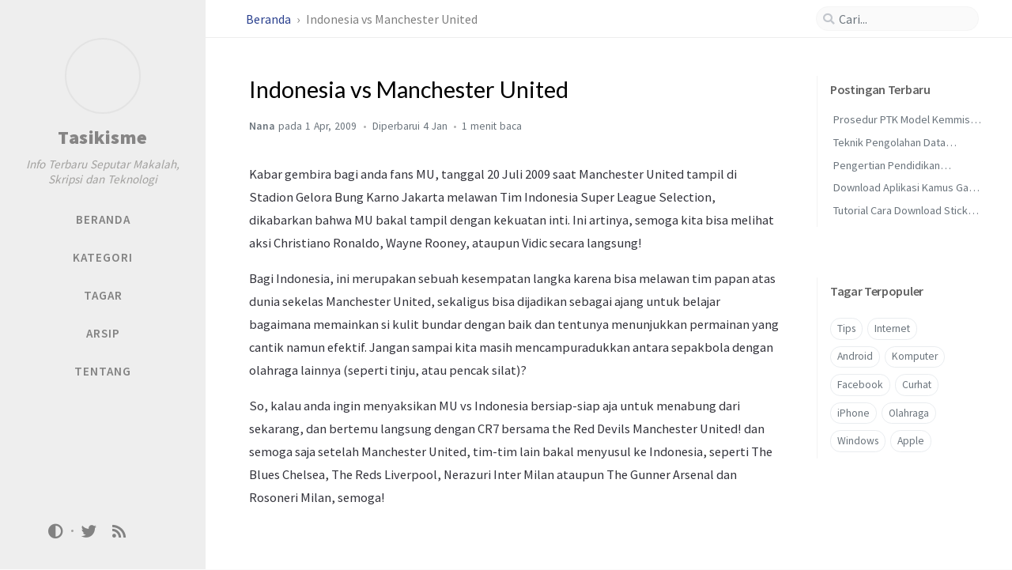

--- FILE ---
content_type: text/html;charset=UTF-8
request_url: https://www.tasikisme.com/indonesia-vs-manchester-united/
body_size: 6186
content:
<!DOCTYPE html><html lang="id-ID"><!--
  The Head
--><head>
  <meta http-equiv="Content-Type" content="text/html; charset=UTF-8">
  <meta name="viewport" content="width=device-width, initial-scale=1, shrink-to-fit=no">

  

    <!-- i18n for `_javascript/utils/timeago.js` -->
    <meta name="day-prompt" content="hari yang lalu">
    <meta name="hour-prompt" content="jam yang lalu">
    <meta name="minute-prompt" content="menit yang lalu">
    <meta name="justnow-prompt" content="baru saja">

    

    

  

  <!-- Begin Jekyll SEO tag v2.7.1 -->
<meta name="generator" content="Jekyll v4.2.1">
<meta property="og:title" content="Indonesia vs Manchester United">
<meta name="author" content="Nana">
<meta property="og:locale" content="id_ID">
<meta name="description" content="Kabar gembira bagi anda fans MU, tanggal 20 Juli 2009 saat Manchester United tampil di Stadion Gelora Bung Karno Jakarta melawan Tim Indonesia Super League Selection, dikabarkan bahwa MU bakal tampil dengan kekuatan inti. Ini artinya, semoga kita bisa melihat aksi Christiano Ronaldo, Wayne Rooney, ataupun Vidic secara langsung!">
<meta property="og:description" content="Kabar gembira bagi anda fans MU, tanggal 20 Juli 2009 saat Manchester United tampil di Stadion Gelora Bung Karno Jakarta melawan Tim Indonesia Super League Selection, dikabarkan bahwa MU bakal tampil dengan kekuatan inti. Ini artinya, semoga kita bisa melihat aksi Christiano Ronaldo, Wayne Rooney, ataupun Vidic secara langsung!">
<link rel="canonical" href="https://www.tasikisme.com/indonesia-vs-manchester-united/">
<meta property="og:url" content="https://www.tasikisme.com/indonesia-vs-manchester-united/">
<meta property="og:site_name" content="Tasikisme">
<meta property="og:type" content="article">
<meta property="article:published_time" content="2009-04-01T11:48:41+07:00">
<meta name="twitter:card" content="summary">
<meta property="twitter:title" content="Indonesia vs Manchester United">
<meta name="twitter:site" content="@tasikisme">
<meta name="twitter:creator" content="@Nana">
<meta name="google-site-verification" content="google_meta_tag_verification">
<script type="application/ld+json">
{"headline":"Indonesia vs Manchester United","description":"Kabar gembira bagi anda fans MU, tanggal 20 Juli 2009 saat Manchester United tampil di Stadion Gelora Bung Karno Jakarta melawan Tim Indonesia Super League Selection, dikabarkan bahwa MU bakal tampil dengan kekuatan inti. Ini artinya, semoga kita bisa melihat aksi Christiano Ronaldo, Wayne Rooney, ataupun Vidic secara langsung!","datePublished":"2009-04-01T11:48:41+07:00","dateModified":"2022-01-04T13:01:53+07:00","@type":"BlogPosting","mainEntityOfPage":{"@type":"WebPage","@id":"https://www.tasikisme.com/indonesia-vs-manchester-united/"},"url":"https://www.tasikisme.com/indonesia-vs-manchester-united/","author":{"@type":"Person","name":"Nana"},"@context":"https://schema.org"}</script>
<!-- End Jekyll SEO tag -->


  <title>Indonesia vs Manchester United | Tasikisme
  </title>

  <!--
  The Favicons for Web, Android, Microsoft, and iOS (iPhone and iPad) Apps
  Generated by: https://realfavicongenerator.net/
-->



<link rel="apple-touch-icon" sizes="180x180" href="/assets/img/favicons/apple-touch-icon.png">
<link rel="icon" type="image/png" sizes="32x32" href="/assets/img/favicons/favicon-32x32.png">
<link rel="icon" type="image/png" sizes="16x16" href="/assets/img/favicons/favicon-16x16.png">
<link rel="manifest" href="/assets/img/favicons/site.webmanifest">
<link rel="shortcut icon" href="/assets/img/favicons/favicon.ico">
<meta name="apple-mobile-web-app-title" content="Tasikisme">
<meta name="application-name" content="Tasikisme">
<meta name="msapplication-TileColor" content="#da532c">
<meta name="msapplication-config" content="/assets/img/favicons/browserconfig.xml">
<meta name="theme-color" content="#ffffff">


  <!-- Google Fonts -->
  <link rel="preconnect" href="https://fonts.gstatic.com" crossorigin="anonymous">
  <link rel="dns-prefetch" href="https://fonts.gstatic.com">

  <!-- GA -->
  

  <!-- jsDelivr CDN -->
  <link rel="preconnect" href="https://cdn.jsdelivr.net">
  <link rel="dns-prefetch" href="https://cdn.jsdelivr.net">

  <!-- Bootstrap -->
  <link rel="stylesheet" href="https://cdn.jsdelivr.net/npm/bootstrap@4.0.0/dist/css/bootstrap.min.css">

  <!-- Font Awesome -->
  <link rel="stylesheet" href="https://cdn.jsdelivr.net/npm/@fortawesome/fontawesome-free@5.11.2/css/all.min.css">

  <!--
  CSS selector for site.
-->

<link rel="stylesheet" href="/assets/css/style.css">


  <link rel="stylesheet" href="https://cdn.jsdelivr.net/gh/afeld/bootstrap-toc@1.0.1/dist/bootstrap-toc.min.css">



  <!-- Manific Popup -->
  <link rel="stylesheet" href="https://cdn.jsdelivr.net/npm/magnific-popup@1.1.0/dist/magnific-popup.min.css">



  <!-- JavaScript -->

  


</head>


  <body data-spy="scroll" data-target="#toc">

    <!--
  The Side Bar
-->

<div id="sidebar" class="d-flex flex-column align-items-end" lang="id-ID">
  <div class="profile-wrapper text-center">
    <div id="avatar">
      <a href="/" alt="avatar" class="mx-auto">
        
          
          <img src="/assets/img/sample/avatar.jpg" alt="avatar" onerror="this.style.display='none'" style="display: none;">
        
      </a>
    </div>

    <div class="site-title mt-3">
      <a href="/">Tasikisme</a>
    </div>
    <div class="site-subtitle font-italic">Info Terbaru Seputar Makalah, Skripsi dan Teknologi</div>

  </div><!-- .profile-wrapper -->

  <ul class="w-100">

    <!-- home -->
    <li class="nav-item">
      <a href="/" class="nav-link">
        <i class="fa-fw fas fa-home ml-xl-3 mr-xl-3 unloaded"></i>
        <span>BERANDA</span>
      </a>
    </li>
    <!-- the real tabs -->
    
    <li class="nav-item">
      <a href="/categories/" class="nav-link">
        <i class="fa-fw fas fa-stream ml-xl-3 mr-xl-3 unloaded"></i>
        

        <span>KATEGORI</span>
      </a>
    </li> <!-- .nav-item -->
    
    <li class="nav-item">
      <a href="/tags/" class="nav-link">
        <i class="fa-fw fas fa-tag ml-xl-3 mr-xl-3 unloaded"></i>
        

        <span>TAGAR</span>
      </a>
    </li> <!-- .nav-item -->
    
    <li class="nav-item">
      <a href="/archives/" class="nav-link">
        <i class="fa-fw fas fa-archive ml-xl-3 mr-xl-3 unloaded"></i>
        

        <span>ARSIP</span>
      </a>
    </li> <!-- .nav-item -->
    
    <li class="nav-item">
      <a href="/about/" class="nav-link">
        <i class="fa-fw fas fa-info-circle ml-xl-3 mr-xl-3 unloaded"></i>
        

        <span>TENTANG</span>
      </a>
    </li> <!-- .nav-item -->
    

  </ul> <!-- ul.nav.flex-column -->

  <div class="sidebar-bottom mt-auto d-flex flex-wrap justify-content-center align-items-center">

    
      

      
      <a href="https://twitter.com/tasikisme" aria-label="twitter" class="order-3" target="_blank" rel="noopener">
        <i class="fab fa-twitter"></i>
      </a>
      

    
      

      
      <a href="/feed.xml" aria-label="rss" class="order-4">
        <i class="fas fa-rss"></i>
      </a>
      

    
      

      
      <a href="" aria-label="" class="order-5" target="_blank" rel="noopener">
        <i class=""></i>
      </a>
      

    

    
      
        <span class="icon-border order-2"></span>
      

      <span id="mode-toggle-wrapper" class="order-1">
        <!--
  Switch the mode between dark and light.
-->

<i class="mode-toggle fas fa-adjust"></i>



      </span>
    

  </div> <!-- .sidebar-bottom -->

</div><!-- #sidebar -->


    <!--
  The Top Bar
-->

<div id="topbar-wrapper" class="row justify-content-center topbar-down">
  <div id="topbar" class="col-11 d-flex h-100 align-items-center justify-content-between">
    <span id="breadcrumb">

    

    

      

        
          <span>
            <a href="/">
              Beranda
            </a>
          </span>

        

      

        

          
            <span>Indonesia vs Manchester United</span>
          

        

      

    

    </span><!-- endof #breadcrumb -->

    <i id="sidebar-trigger" class="fas fa-bars fa-fw"></i>

    <div id="topbar-title">
      Postingan
    </div>

    <i id="search-trigger" class="fas fa-search fa-fw"></i>
    <span id="search-wrapper" class="align-items-center">
      <i class="fas fa-search fa-fw"></i>
      <input class="form-control" id="search-input" type="search" aria-label="search" autocomplete="off" placeholder="Cari...">
      <i class="fa fa-times-circle fa-fw" id="search-cleaner"></i>
    </span>
    <span id="search-cancel">Batal</span>
  </div>

</div>


    <div id="main-wrapper">
      <div id="main">

        <!--
  Refactor the HTML structure.
-->



<!--
  In order to allow a wide table to scroll horizontally,
  we suround the markdown table with `<div class="table-wrapper">` and `</div>`
-->



<!--
  Fixed kramdown code highlight rendering:
  https://github.com/penibelst/jekyll-compress-html/issues/101
  https://github.com/penibelst/jekyll-compress-html/issues/71#issuecomment-188144901
-->



<!-- Add attribute 'hide-bullet' to the checkbox list -->




<!-- images -->



<!-- Add header for code snippets -->




<!-- return -->





<div class="row">

  <div id="post-wrapper" class="col-12 col-lg-11 col-xl-8">

    <div class="post pl-1 pr-1 pl-sm-2 pr-sm-2 pl-md-4 pr-md-4">

      <h1 data-toc-skip="">Indonesia vs Manchester United</h1>

      <div class="post-meta text-muted d-flex flex-column">
        <!-- Published date and author -->
        <div>
          <span class="semi-bold">
            Nana
          </span>
          
          <!--
  Date format snippet
  See: /assets/js/_utils/timeage.js
-->






  pada

<span class="timeago " data-toggle="tooltip" data-placement="bottom" title="" data-original-title="Wed,  1 Apr, 2009, 11:48 AM"> 1 Apr, 2009
<i class="unloaded">2009-04-01T11:48:41+07:00</i></span>

        </div>

        <div>
          <!-- lastmod -->
          
          <span>
            Diperbarui
            <!--
  Date format snippet
  See: /assets/js/_utils/timeage.js
-->






<span class="timeago lastmod" data-toggle="tooltip" data-placement="bottom" title="" data-original-title="Tue,  4 Jan, 2022,  1:01 PM"> 4 Jan
<i class="unloaded">2022-01-04T13:01:53+07:00</i></span>

          </span>
          

          <!-- read time -->
          <!--
  Calculate the post's reading time, and display the word count in tooltip
 -->



<!-- words per minute  -->










<!-- return element -->
<span class="readtime" data-toggle="tooltip" data-placement="bottom" title="" data-original-title="158 kata">1 menit
     baca</span>


          <!-- page views -->
          

        </div>

      </div> <!-- .post-meta -->

      <div class="post-content">

        

        <p>Kabar gembira bagi anda fans MU, tanggal 20 Juli 2009 saat Manchester United tampil di Stadion Gelora Bung Karno Jakarta melawan Tim Indonesia Super League Selection, dikabarkan bahwa MU bakal tampil dengan kekuatan inti. Ini artinya, semoga kita bisa melihat aksi Christiano Ronaldo, Wayne Rooney, ataupun Vidic secara langsung!</p>

<p>Bagi Indonesia, ini merupakan sebuah kesempatan langka karena bisa melawan tim papan atas dunia sekelas Manchester United, sekaligus bisa dijadikan sebagai ajang untuk belajar bagaimana memainkan si kulit bundar dengan baik dan tentunya menunjukkan permainan yang cantik namun efektif. Jangan sampai kita masih mencampuradukkan antara sepakbola dengan olahraga lainnya (seperti tinju, atau pencak silat)?</p>

<p>So, kalau anda ingin menyaksikan MU vs Indonesia bersiap-siap aja untuk menabung dari sekarang, dan bertemu langsung dengan CR7 bersama the Red Devils Manchester United! dan semoga saja setelah Manchester United, tim-tim lain bakal menyusul ke Indonesia, seperti The Blues Chelsea, The Reds Liverpool, Nerazuri Inter Milan ataupun The Gunner Arsenal dan Rosoneri Milan, semoga!</p>


      </div>

      <div class="post-tail-wrapper text-muted">

        <!-- categories -->
        

        <div class="post-meta mb-3">
          <i class="far fa-folder-open fa-fw mr-1"></i>
          
            <a href="/category/olahraga/">Olahraga</a>
        </div>
        

        <!-- tags -->
        
        <div class="post-tags">
          <i class="fa fa-tags fa-fw mr-1"></i>
          
          <a href="/tag/olahraga/" class="post-tag no-text-decoration">Olahraga</a>
          
          </div>
        

        <div class="post-tail-bottom
          d-flex justify-content-between align-items-center mt-3 pt-5 pb-2">
          <div class="license-wrapper">
          
            
            Postingan ini dilisensikan di bawah 
            <a href="https://creativecommons.org/licenses/by/4.0/">
              CC BY 4.0
            </a>
             oleh penulis.
          
          </div>

          <!--
 Post sharing snippet
-->

<div class="share-wrapper">
  <span class="share-label text-muted mr-1">Bagikan</span>
  <span class="share-icons">
    
    

    
      
        <a href="https://twitter.com/intent/tweet?text=Indonesia vs Manchester United - Tasikisme&amp;url=https://www.tasikisme.com/indonesia-vs-manchester-united/" data-toggle="tooltip" data-placement="top" title="" target="_blank" rel="noopener" aria-label="Twitter" data-original-title="Twitter">
          <i class="fa-fw fab fa-twitter"></i>
        </a>
    
      
        <a href="https://www.facebook.com/sharer/sharer.php?title=Indonesia vs Manchester United - Tasikisme&amp;u=https://www.tasikisme.com/indonesia-vs-manchester-united/" data-toggle="tooltip" data-placement="top" title="" target="_blank" rel="noopener" aria-label="Facebook" data-original-title="Facebook">
          <i class="fa-fw fab fa-facebook-square"></i>
        </a>
    
      
        <a href="https://telegram.me/share?text=Indonesia vs Manchester United - Tasikisme&amp;url=https://www.tasikisme.com/indonesia-vs-manchester-united/" data-toggle="tooltip" data-placement="top" title="" target="_blank" rel="noopener" aria-label="Telegram" data-original-title="Telegram">
          <i class="fa-fw fab fa-telegram"></i>
        </a>
    

    <i id="copy-link" class="fa-fw fas fa-link small" data-toggle="tooltip" data-placement="top" title="" title-succeed="Tautan berhasil disalin!" data-original-title="Salin tautan">
    </i>

  </span>
</div>


        </div><!-- .post-tail-bottom -->

      </div><!-- div.post-tail -->

    </div> <!-- .post -->


  </div> <!-- #post-wrapper -->

  

  

  <!--
  The Pannel on right side (Desktop views)
-->





<div id="panel-wrapper" class="col-xl-3 pl-2 text-muted topbar-down">

  <div class="access">

  














  

    <div id="access-lastmod" class="post">
      <span>Postingan Terbaru</span>
      <ul class="post-content pl-0 pb-1 ml-1 mt-2">

      
        
        
        
        <li><a href="/prosedur-ptk-menurut-kemmis-dan-taggart/">Prosedur PTK Model Kemmis dan Mc Taggart</a></li>
      
        
        
        
        <li><a href="/teori-teknik-pengolahan-data-hopkin/">Teknik Pengolahan Data Menurut Hopkin</a></li>
      
        
        
        
        <li><a href="/posts/pengertian-pendidikan-pengetahuan-sosial/">Pengertian Pendidikan Pengetahuan Sosial</a></li>
      
        
        
        
        <li><a href="/download-aplikasi-kamus-gaul-bbm-untuk-android/">Download Aplikasi Kamus Gaul BBM untuk Android</a></li>
      
        
        
        
        <li><a href="/tutorial-cara-download-sticker-di-bbm-android-dan-iphone/">Tutorial Cara Download Sticker di BBM Android dan iPhone</a></li>
      

      </ul>
    </div> <!-- #access-lastmod -->

  

  















  
    
    
    
    
  
    
    
    
    
  
    
    
    
    
  
    
    
    
    
  
    
    
    
    
  
    
    
    
    
  
    
    
    
    
  
    
    
    
    
  
    
    
    
    
  
    
    
    
    
  
    
    
    
    
  
    
    
    
    
  
    
    
    
    
  
    
    
    
    
  
    
    
    
    
  
    
    
    
    
  
    
    
    
    
  
    
    
    
    
  
    
    
    
    
  
    
    
    
    
  
    
    
    
    
  
    
    
    
    
  
    
    
    
    
  
    
    
    
    
  
    
    
    
    
  
    
    
    
    
  
    
    
    
    
  
    
    
    
    
  
    
    
    
    
  
    
    
    
    
  
    
    
    
    
  
    
    
    
    
  
    
    
    
    
  
    
    
    
    
  
    
    
    
    
  
    
    
    
    
      
        
        

  
    
    
    
    
  
    
    
    
    
  
    
    
    
    
  
    
    
    
    
  
    
    
    
    
  
    
    
    
    
  
    
    
    
    
  
    
    
    
    
  
    
    
    
    
  
    
    
    
    
  
    
    
    
    
  
    
    
    
    
  
    
    
    
    
  
    
    
    
    
  
    
    
    
    
  
    
    
    
    
  
    
    
    
    
  
    
    
    
    
  
    
    
    
    
      
        
        

  
    
    
    
    
      
        
        

  
    
    
    
    
  
    
    
    
    
  
    
    
    
    
  
    
    
    
    
  
    
    
    
    
  
    
    
    
    
  
    
    
    
    
  
    
    
    
    
  
    
    
    
    
  
    
    
    
    
  
    
    
    
    
  
    
    
    
    
  
    
    
    
    
  
    
    
    
    
  
    
    
    
    
  
    
    
    
    
  
    
    
    
    
  
    
    
    
    
  
    
    
    
    
  
    
    
    
    
  
    
    
    
    
  
    
    
    
    
      
        
        

  
    
    
    
    
  
    
    
    
    
  
    
    
    
    
  
    
    
    
    
  
    
    
    
    
  
    
    
    
    
  
    
    
    
    
  
    
    
    
    
  
    
    
    
    
  
    
    
    
    
  
    
    
    
    
  
    
    
    
    
      
        
        

  
    
    
    
    
  
    
    
    
    
  
    
    
    
    
  
    
    
    
    
  
    
    
    
    
  
    
    
    
    
  
    
    
    
    
  
    
    
    
    
  
    
    
    
    
  
    
    
    
    
      
        
        

  
    
    
    
    
  
    
    
    
    
  
    
    
    
    
  
    
    
    
    
  
    
    
    
    
  
    
    
    
    
  
    
    
    
    
  
    
    
    
    
  
    
    
    
    
  
    
    
    
    
  
    
    
    
    
  
    
    
    
    
  
    
    
    
    
  
    
    
    
    
  
    
    
    
    
  
    
    
    
    
  
    
    
    
    
  
    
    
    
    
  
    
    
    
    
  
    
    
    
    
  
    
    
    
    
      
        
        

  
    
    
    
    
  
    
    
    
    
  
    
    
    
    
  
    
    
    
    
  
    
    
    
    
  
    
    
    
    
  
    
    
    
    
  
    
    
    
    
  
    
    
    
    
  
    
    
    
    
  
    
    
    
    
  
    
    
    
    
  
    
    
    
    
  
    
    
    
    
  
    
    
    
    
  
    
    
    
    
  
    
    
    
    
  
    
    
    
    
  
    
    
    
    
  
    
    
    
    
  
    
    
    
    
      
    
  
    
    
    
    
  
    
    
    
    
  
    
    
    
    
  
    
    
    
    
  
    
    
    
    
      
        
        

  
    
    
    
    
  
    
    
    
    
  
    
    
    
    
  
    
    
    
    
  
    
    
    
    
  
    
    
    
    
  
    
    
    
    
  
    
    
    
    
  
    
    
    
    
  
    
    
    
    
  
    
    
    
    
  
    
    
    
    
  
    
    
    
    
  
    
    
    
    
  
    
    
    
    
  
    
    
    
    
  
    
    
    
    
  
    
    
    
    
  
    
    
    
    
  
    
    
    
    
  
    
    
    
    
      
    
  
    
    
    
    
  
    
    
    
    
  
    
    
    
    
  
    
    
    
    
  
    
    
    
    
      
    
  
    
    
    
    
  
    
    
    
    
  
    
    
    
    
  
    
    
    
    
  
    
    
    
    
  
    
    
    
    
  
    
    
    
    
  
    
    
    
    
  
    
    
    
    
  
    
    
    
    
  
    
    
    
    
  
    
    
    
    
  
    
    
    
    
  
    
    
    
    
  
    
    
    
    
  
    
    
    
    
      
        
        

  
    
    
    
    
  
    
    
    
    
  
    
    
    
    
      
        
        



  
    <div id="access-tags">
      <span>Tagar Terpopuler</span>
      <div class="d-flex flex-wrap mt-3 mb-1 mr-3">

      
        
        <a class="post-tag" href="/tag/tips/">Tips</a>
      
        
        <a class="post-tag" href="/tag/internet/">Internet</a>
      
        
        <a class="post-tag" href="/tag/android/">Android</a>
      
        
        <a class="post-tag" href="/tag/komputer/">Komputer</a>
      
        
        <a class="post-tag" href="/tag/facebook/">Facebook</a>
      
        
        <a class="post-tag" href="/tag/curhat/">Curhat</a>
      
        
        <a class="post-tag" href="/tag/iphone/">iPhone</a>
      
        
        <a class="post-tag" href="/tag/olahraga/">Olahraga</a>
      
        
        <a class="post-tag" href="/tag/windows/">Windows</a>
      
        
        <a class="post-tag" href="/tag/apple/">Apple</a>
      

      </div>
    </div>
  
  </div> <!-- .access -->

  

</div> <!-- #panel-wrapper -->


</div> <!-- .row -->

<div class="row">
  <div class="col-12 col-lg-11 col-xl-8">
    <div id="post-extend-wrapper" class="pl-1 pr-1 pl-sm-2 pr-sm-2 pl-md-4 pr-md-4">

    <!--
 Recommend the other 3 posts according to the tags and categories of the current post,
 if the number is not enough, use the other latest posts to supplement.
-->

<!-- The total size of related posts  -->


<!-- An random integer that bigger than 0  -->


<!-- Equals to TAG_SCORE / {max_categories_hierarchy}  -->








  

  

  

  

  

  


  

  

  

  

  

  


  

  

  

  

  

  


  

  

  

  

  

  


  

  

  

  

  

  


  

  

  

  

  

  


  

  

  

  

  

  


  

  

  

  

  

  


  

  

  

  

  

  


  

  

  

  

  

  


  

  

  

  

  

  


  

  

  

  

  

  


  

  

  

  

  

  


  

  

  

  

  

  


  

  

  

  

  

  


  

  

  

  

  

  


  

  

  

  

  

  


  

  

  

  

  

  


  

  

  

  

  

  


  

  

  

  

  

  


  

  

  

  

  

  


  

  

  

  

  

  


  

  

  

  

  

  


  

  

  

  

  

  


  

  

  

  

  

  


  

  

  

  

  

  


  

  

  

  

  

  


  

  

  

  

  

  


  

  

  

  

  

  


  

  

  

  

  

  


  

  

  

  

  

  


  

  

  

  

  

  


  

  

  

  

  

  


  

  

  

  

  

  


  

  

  

  

  

  


  

  

  

  

  

  


  

  

  

  

  

  


  

  

  

  

  

  


  

  

  

  

  

  


  

  

  

  

  

  


  

  

  

  

  

  


  

  

  

  

  

  


  

  

  

  

  

  


  

  

  

  

  

  


  

  

  

  

  

  


  

  

  

  

  

  


  

  

  

  

  

  


  

  

  

  

  

  


  

  

  

  

  

  


  

  

  

  

  

  


  

  

  

  

  

  


  

  

  

  

  

  


  

  

  

  

  

  


  

  

  

  

  

  


  

  

  

  

  

  


  

  

  

  

  

  


  

  

  

  

  

  


  

  

  

  

  

  


  

  

  

  

  

  


  

  

  

  

  

  


  

  

  

  

  

  


  

  

  

  

  

  


  

  

  

  

  

  


  

  

  

  

  

  


  

  

  

  

  

  


  

  

  

  

  

  


  

  

  

  

  

  


  

  

  

  

  

  


  

  

  

  

  

  


  

  

  

  

  

  


  

  

  

  

  

  


  

  

  

  

  

  


  

  

  

  

  

  


  

  

  

  

  

  


  

  

  

  

  

  


  

  

  

  

  

  


  

  

  

  

  

  


  

  

  

  

  

  


  

  

  

  

  

  


  

  

  

  

  

  


  

  

  

  

  

  


  

  

  

  

  

  


  

  

  

  

  

  


  

  

  

  

  

  


  

  

  

  

  

  


  

  

  

  

  

  


  

  

  

  

  

  


  

  

  

  

  

  


  

  

  

  

  

  


  

  

  

  

  

  


  

  

  

  

  

  


  

  

  

  

  

  


  

  

  

  

  

  


  

  

  

  

  

  


  

  

  

  

  

  


  

  

  

  

  

  


  

  

  

  

  

  


  

  

  

  

  

  


  

  

  

  

  

  


  

  

  

  

  

  


  

  

  

  

  

  


  

  

  

  

  

  


  

  

  

  

  

  


  

  

  

  

  

  


  

  

  

  

  

  


  

  

  

  

  

  


  

  

  

  

  

  


  

  

  

  

  

  


  

  

  

  

  

  


  

  

  

  

  

  


  

  

  

  

  

  


  

  

  

  

  

  


  

  

  

  

  

  


  

  

  

  

  

  


  

  

  

  

  

  


  

  

  

  

  

  


  

  

  

  

  

  


  

  

  

  

  

  


  

  

  

  

  

  


  

  

  

  

  

  


  

  

  

  

  

  


  

  

  

  

  

  


  

  

  

  

  

  


  

  

  

  

  

  


  

  

  

  

  

  


  

  

  

  

  

  


  

  

  

  

  

  


  

  

  

  

  

  


  

  

  

  

  

  


  

  

  

  

  

  


  

  

  

  

  

  


  

  

  

  

  

  


  

  

  

  

  

  


  

  

  

  

  

  


  

  

  

  

  

  


  

  

  

  

  

  


  

  

  

  

  

  


  

  

  

  

  

  


  

  

  

  

  

  


  

  

  

  

  

  


  

  

  

  

  

  


  

  

  

  

  

  


  

  

  

  

  

  


  

  

  

  

  

  


  

  

  

  

  

  


  

  

  

  

  

  


  

  

  

  

  

  


  

  

  

  

  

  


  

  

  

  

  

  


  

  

  

  

  

  


  

  

  

  

  

  


  

  

  

  

  

  


  

  

  

  

  

  


  

  

  

  

  

  


  

  

  

  

  

  


  

  

  

  

  

  


  

  

  

  

  

  


  

  

  

  

  

  


  

  

  

  

  

  


  

  

  

  

  

  


  

  

  

  

  

  


  

  

  

  

  

  


  

  

  

  

  

  


  

  

  

  

  

  


  

  

  

  

  

  


  

  

  

  

  

  


  

  

  

  

  

  


  

  

  

  

  

  


  

  

  

  

  

  


  

  

  

  

  

  


  

  

  

  

  

  


  

  

  

  

  

  


  

  

  

  

  

  


  

  

  

  

  

  


  

  

  

  

  

  


  

  

  

  

  

  


  

  

  

  

  

  


  

  

  

  

  

  


  

  

  

  

  

  


  

  

  

  

  

  


  

  

  

  

  

  


  

  

  

  

  

  


  

  

  

  

  

  


  

  

  

  

  

  


  

  

  

  

  

  


  

  

  

  

  

  


  

  

  

  

  

  


  

  

  

  

  

  


  

  

  

  

  

  


  

  

  

  

  

  


  

  

  

  

  

  


  

  

  

  

  

  


  

  

  

  

  

  


  

  

  

  

  

  


  

  

  

  

  

  


  

  

  

  

  

  


  

  

  

  

  

  


  

  

  

  

  

  


  

  

  

  

  

  


  

  

  

  

  

  


  

  

  

  

  

  


  

  

  

  

  

  


  

  

  

  

  

  


  

  

  

  

  

  


  

  

  

  

  

  


  

  

  

  

  

  


  

  

  

  

  

  


  

  

  

  

  

  


  

  

  

  

  

  


  

  

  

  

  

  


  

  

  

  

  

  


  

  

  

  

  

  


  

  

  

  

  

  


  

  

  

  

  

  


  

  

  

  

  

  


  

  

  

  

  

  


  

  

  

  

  

  


  

  

  

  

  

  


  

  

  

  

  

  


  

  

  

  

  

  


  

  

  

  

  

  


  

  

  

  

  

  


  

  

  

  

  

  


  

  

  

  

  

  


  

  

  

  

  

  


  

  

  

  

  

  


  

  

  

  

  

  


  

  

  

  

  

  


  

  

  

  

  

  


  

  

  

  

  

  


  

  

  

  

  

  


  

  

  

  

  

  


  

  

  

  

  

  


  

  

  

  

  

  


  

  

  

  

  

  


  

  

  

  

  

  


  

  

  

  

  

  


  

  

  

  

  

  


  

  

  

  

  

  


  

  

  

  

  

  


  

  

  

  

  

  


  

  

  

  

  

  


  

  

  

  

  

  


  

  

  

  

  

  


  

  

  

  

  

  


  

  

  

  

  

  


  

  

  

  

  

  


  

  

  

  

  

  


  

  

  

  

  

  


  

  

  

  

  

  


  

  

  

  

  

  


  

  

  

  

  

  


  

  

  

  

  

  


  

  

  

  

  

  


  

  

  

  

  

  


  

  

  

  

  

  


  

  

  

  

  

  


  

  

  

  

  

  


  

  

  

  

  

  


  

  

  

  

  

  


  

  

  

  

  

  


  

  

  

  

  

  


  

  

  

  

  

  


  

  

  

  

  

  


  

  

  

  

  

  


  

  

  

  

  

  


  

  

  

  

  

  


  

  

  

  

  

  


  

  

  

  

  

  


  

  

  

  

  

  


  

  

  

  

  

  


  

  

  

  

  

  


  

  

  

  

  

  


  

  

  

  

  

  


  

  

  

  

  

  


  

  

  

  

  

  


  

  

  

  

  

  


  

  

  

  

  

  


  

  

  

  

  

  


  

  

  

  

  

  


  

  

  

  

  

  


  

  

  

  

  

  


  

  

  

  

  

  


  

  

  

  

  

  


  

  

  

  

  

  


  

  

  

  

  

  


  

  

  

  

  

  


  

  

  

  

  

  


  

  

  

  

  

  


  

  

  

  

  

  


  

  

  

  

  

  


  

  

  

  

  

  


  

  

  

  

  

  


  

  

  

  

  

  


  

  

  

  

  

  


  

  

  

  

  

  


  

  

  

  

  

  


  

  

  

  

  

  


  

  

  

  

  

  


  

  

  

  

  

  


  

  

  

  

  

  


  

  

  

  

  

  


  

  

  

  

  

  


  

  

  

  

  

  


  

  

  

  

  

  


  

  

  

  

  

  


  

  

  

  

  

  


  

  

  

  

  

  


  

  

  

  

  

  


  

  

  

  

  

  


  

  

  

  

  

  


  

  

  

  

  

  


  

  

  

  

  

  


  

  

  

  

  

  


  

  

  

  

  

  


  

  

  

  

  

  


  

  

  

  

  

  


  

  

  

  

  

  


  

  

  

  

  

  


  

  

  

  

  

  


  

  

  

  

  

  


  

  

  

  

  

  


  

  

  

  

  

  


  

  

  

  

  

  


  

  

  

  

  

  


  

  

  

  

  

  


  

  

  

  

  

  


  

  

  

  

  

  


  

  

  

  

  

  


  

  

  

  

  

  


  

  

  

  

  

  


  

  

  

  

  

  


  

  

  

  

  

  


  

  

  

  

  

  


  

  

  

  

  

  


  

  

  

  

  

  


  

  

  

  

  

  


  

  

  

  

  

  


  

  

  

  

  

  


  

  

  

  

  

  


  

  

  

  

  

  


  

  

  

  

  

  


  

  

  

  

  

  


  

  

  

  

  

  


  

  

  

  

  

  


  

  

  

  

  

  


  

  

  

  

  

  


  

  

  

  

  

  


  

  

  

  

  

  


  

  

  

  

  

  


  

  

  

  

  

  


  

  

  

  

  

  


  

  

  

  

  

  


  

  

  

  

  

  


  

  

  

  

  

  


  

  

  

  

  

  


  

  

  

  

  

  


  

  

  

  

  

  


  

  

  

  

  

  


  

  

  

  

  

  


  

  

  

  

  

  


  

  

  

  

  

  


  

  

  

  

  

  


  

  

  

  

  

  


  

  

  

  

  

  


  

  

  

  

  

  


  

  

  

  

  

  


  

  

  

  

  

  


  

  

  

  

  

  


  

  

  

  

  

  


  

  

  

  

  

  


  

  
    
  

  

  

  

  

  


  

  

  

  

  

  


  

  

  

  

  

  


  

  

  

  

  

  


  

  

  

  

  

  


  

  

  

  

  

  


  

  

  

  

  

  


  

  

  

  

  

  


  

  

  

  

  

  


  

  

  

  

  

  


  

  

  

  

  

  


  

  

  

  

  

  


  

  

  

  

  

  


  

  

  

  

  

  


  

  

  

  

  

  


  

  

  

  

  

  


  

  

  

  

  

  


  

  

  

  

  

  


  

  

  

  

  

  


  

  

  

  

  

  


  

  

  

  

  

  


  

  

  

  

  

  


  

  

  

  

  

  


  

  

  

  

  

  


  

  

  

  

  

  


  

  

  

  

  

  


  

  

  

  

  

  


  

  

  

  

  

  


  

  

  

  

  

  


  

  

  

  

  

  


  

  

  

  

  

  


  

  

  

  

  

  


  

  

  

  

  

  


  

  

  

  

  

  


  

  

  

  

  

  


  

  

  

  

  

  


  

  

  

  

  

  


  

  

  

  

  

  


  

  

  

  

  

  


  

  

  

  

  

  


  

  

  

  

  

  


  

  

  

  

  

  


  

  

  

  

  

  


  

  

  

  

  

  


  

  

  

  

  

  


  

  

  

  

  

  


  

  

  

  

  

  


  

  

  

  

  

  


  

  

  

  

  

  


  

  

  

  

  

  


  

  

  

  

  

  


  

  

  

  

  

  


  

  

  

  

  

  


  

  

  

  

  

  


  

  

  

  

  

  


  

  

  

  

  

  


  

  

  

  

  

  


  

  

  

  

  

  


  

  

  

  

  

  


  

  

  

  

  

  


  

  

  

  

  

  


  

  

  

  

  

  


  

  

  

  

  

  


  

  

  

  

  

  


  

  

  

  

  

  


  

  

  

  

  

  


  

  

  

  

  

  


  

  

  

  

  

  


  

  

  

  

  

  


  

  

  

  

  

  


  

  

  

  

  

  


  

  

  

  

  

  


  

  

  

  

  

  


  

  

  

  

  

  


  

  

  

  

  

  


  

  

  

  

  

  


  

  

  

  

  

  


  

  

  

  

  

  


  

  

  

  

  

  


  

  

  

  

  

  


  

  

  

  

  

  


  

  

  

  

  

  


  

  

  

  

  

  


  

  

  

  

  

  


  

  

  

  

  

  


  

  

  

  

  

  


  

  

  

  

  

  


  

  

  

  

  

  


  

  

  

  

  

  


  

  

  

  

  

  


  

  

  

  

  

  


  

  

  

  

  

  


  

  

  

  

  

  


  

  

  

  

  

  


  

  

  

  

  

  


  

  

  

  

  

  


  

  

  

  

  

  


  

  

  

  

  

  


  

  

  

  

  

  


  

  

  

  

  

  


  

  

  

  

  

  


  

  

  

  

  

  


  

  

  

  

  

  


  

  

  

  

  

  


  

  

  

  

  

  


  

  

  

  

  

  


  

  

  

  

  

  


  

  

  

  

  

  


  

  

  

  

  

  


  

  

  

  

  

  


  

  

  

  

  

  


  

  

  

  

  

  


  

  

  

  

  

  


  

  

  

  

  

  


  

  

  

  

  

  


  

  

  

  

  

  


  

  

  

  

  

  


  

  

  

  

  

  


  

  

  

  

  

  


  

  

  

  

  

  


  

  

  

  

  

  


  

  

  

  

  

  


  

  

  

  

  

  


  

  

  

  

  

  


  

  

  

  

  

  


  

  

  

  

  

  


  

  

  

  

  

  


  

  

  

  

  

  


  

  

  

  

  

  


  

  

  

  

  

  


  

  

  

  

  

  


  

  

  

  

  

  


  

  

  

  

  

  


  

  

  

  

  

  


  

  

  

  

  

  


  

  

  

  

  

  


  

  

  

  

  

  


  

  

  

  

  

  


  

  

  

  

  

  


  

  

  

  

  

  


  

  

  

  

  

  


  

  

  

  

  

  


  

  

  

  

  

  


  

  

  

  

  

  


  

  

  

  

  

  


  

  

  

  

  

  


  

  

  

  

  

  


  

  

  

  

  

  


  

  

  

  

  

  


  

  

  

  

  

  


  

  

  

  

  

  


  

  

  

  

  

  


  

  

  

  

  

  


  

  

  

  

  

  


  

  

  

  

  

  


  

  

  

  

  

  


  

  

  

  

  

  


  

  

  

  

  

  


  

  

  

  

  

  


  

  

  

  

  

  


  

  

  

  

  

  


  

  

  

  

  

  


  

  

  

  

  

  


  

  

  

  

  

  


  

  

  

  

  

  


  

  

  

  

  

  


  

  

  

  

  

  


  

  

  

  

  

  


  

  

  

  

  

  


  

  

  

  

  

  


  

  

  

  

  

  


  

  

  

  

  

  


  

  

  

  

  

  


  

  

  

  

  

  


  

  

  

  

  

  


  

  

  

  

  

  


  

  

  

  

  

  


  

  

  

  

  

  


  

  

  

  

  

  


  

  

  

  

  

  


  

  

  

  

  

  


  

  

  

  

  

  


  

  

  

  

  

  


  

  

  

  

  

  


  

  

  

  

  

  


  

  

  

  

  

  


  

  

  

  

  

  


  

  

  

  

  

  


  

  

  

  

  

  


  

  

  

  

  

  


  

  

  

  

  

  


  

  

  

  

  

  


  

  

  

  

  

  


  

  

  

  

  

  


  

  

  

  

  

  


  

  

  

  

  

  


  

  

  

  

  

  


  

  

  

  

  

  


  

  

  

  

  

  


  

  

  

  

  

  


  

  

  

  

  

  


  

  

  

  

  

  


  

  

  

  

  

  


  

  

  

  

  

  


  

  

  

  

  

  


  

  

  

  

  

  


  

  

  

  

  

  


  

  

  

  

  

  


  

  

  

  

  

  


  

  

  

  

  

  


  

  

  

  

  

  


  

  

  

  

  

  


  

  

  

  

  

  


  

  

  

  

  

  


  

  

  

  

  

  


  

  

  

  

  

  


  

  

  

  

  

  


  

  

  

  

  

  


  

  

  

  

  

  


  

  

  

  

  

  


  

  

  

  

  

  


  

  

  

  

  

  


  

  

  

  

  

  


  

  

  

  

  

  


  

  

  

  

  

  


  

  

  

  

  

  


  

  

  

  

  

  


  

  

  

  

  

  


  

  

  

  

  

  


  

  

  

  

  

  


  

  

  

  

  

  


  

  

  

  

  

  


  

  

  

  

  

  


  

  

  

  

  

  


  

  

  

  

  

  


  

  

  

  

  

  


  

  

  

  

  

  


  

  

  

  

  

  


  

  

  

  

  

  


  

  

  

  

  

  


  

  

  

  

  

  


  

  

  

  

  

  


  

  

  

  

  

  


  

  

  

  

  

  


  

  

  

  

  

  


  

  

  

  

  

  


  

  

  

  

  

  


  

  

  

  

  

  


  

  

  

  

  

  


  

  

  

  

  

  


  

  

  

  

  

  


  

  

  

  

  

  


  

  

  

  

  

  


  

  

  

  

  

  


  

  

  

  

  

  


  

  

  

  

  

  


  

  

  

  

  

  


  

  

  

  

  

  


  

  

  

  

  

  


  

  

  

  

  

  


  

  

  

  

  

  


  

  

  

  

  

  


  

  

  

  

  

  


  

  

  

  

  

  


  

  

  

  

  

  


  

  

  

  

  

  


  

  

  

  

  

  


  

  

  

  

  

  


  

  

  

  

  

  


  

  

  

  

  

  


  

  

  

  

  

  


  

  

  

  

  

  


  

  

  

  

  

  


  

  

  

  

  

  


  

  

  

  

  

  


  

  

  

  

  

  


  

  

  

  

  

  


  

  

  

  

  

  


  

  

  

  

  

  








<!-- Fill with the other newlest posts  -->






  <div id="related-posts" class="mt-5 mb-2 mb-sm-4">
    <h3 class="pt-2 mt-1 mb-4 ml-1" data-toc-skip="">Postingan Lainya</h3>
    <div class="card-deck mb-4">
    
      
      
      <div class="card">
        <a href="/jadwal-piala-dunia-2014-lengkap-format-word/">
          <div class="card-body">
            <!--
  Date format snippet
  See: /assets/js/_utils/timeage.js
-->






<span class="timeago small">15 Jun, 2014
<i class="unloaded">2014-06-15T03:44:48+07:00</i></span>

            <h3 class="pt-0 mt-1 mb-3" data-toc-skip="">Jadwal Piala Dunia 2014 Lengkap Format Word</h3>
            <div class="text-muted small">
              <p>
                





                Pesta akbar Piala Dunia 2014 resmi hadir di Brazil. Sebagai tuan rumah Brasil telah membuktikan diri sebagai kandidat kuat calon juara piala dunia 2014 setelah di partai perdana menghasilkan mengal...
              </p>
            </div>
          </div>
        </a>
      </div>
    
      
      
      <div class="card">
        <a href="/jadwal-euro-2008-austria-switzerland/">
          <div class="card-body">
            <!--
  Date format snippet
  See: /assets/js/_utils/timeage.js
-->






<span class="timeago small">25 Apr, 2008
<i class="unloaded">2008-04-25T10:20:32+07:00</i></span>

            <h3 class="pt-0 mt-1 mb-3" data-toc-skip="">Jadwal Euro 2008 | Austria – Switzerland</h3>
            <div class="text-muted small">
              <p>
                





                Anda penggemar sepak bola? Jangan lupa mulai tanggal 7 Juni 2008, Euro 2008 di Austria-Switzerland bakal segera digelar. Siap-siap aja melihat aksinya Cristiano Ronaldo, David Villa atau Zlatan Ibr...
              </p>
            </div>
          </div>
        </a>
      </div>
    
      
      
      <div class="card">
        <a href="/euro-2008-profil-team-group-c-mampukah-cassano-membawa-team-italia-meraih-double/">
          <div class="card-body">
            <!--
  Date format snippet
  See: /assets/js/_utils/timeage.js
-->






<span class="timeago small"> 2 Jun, 2008
<i class="unloaded">2008-06-02T18:33:48+07:00</i></span>

            <h3 class="pt-0 mt-1 mb-3" data-toc-skip="">Euro 2008 | Profil Team Group C | Mampukah Cassano Membawa Team Italia Meraih Double</h3>
            <div class="text-muted small">
              <p>
                





                Kesempatan yang mesti dibayar dengan prestasi, itulah mungkin yang pentas dibebankan kepada Antonio Cassano. Setelah diberi kepercayaan untuk ikut pada Euro 2008 ini, inilah ajang pembuktian bagi A...
              </p>
            </div>
          </div>
        </a>
      </div>
    
    </div> <!-- .card-deck -->
  </div> <!-- #related-posts -->



    <!--
  Navigation buttons at the bottom of the post.
-->

<div class="post-navigation d-flex justify-content-between">
  
  <a href="/cara-membuat-font-online/" class="btn btn-outline-primary" prompt="Terlama">
    <p>Cara Membuat Font Online</p>
  </a>
  

  
  <a href="/mencegah-penyebaran-virus-lewat-flashdisk/" class="btn btn-outline-primary" prompt="Terbaru">
    <p>Mencegah Penyebaran Virus Lewat Flashdisk</p>
  </a>
  

</div>


    

    </div> <!-- #post-extend-wrapper -->

  </div> <!-- .col-* -->

</div> <!-- .row -->



        <!--
  The Footer
-->

<footer class="d-flex w-100 justify-content-center">
  <div class="d-flex justify-content-between align-items-center">
    <div class="footer-left">
      <p class="mb-0">
        © 2022
        <a href="https://www.tasikisme.com">Tasikisme</a>.
        
        <span data-toggle="tooltip" data-placement="top" title="" data-original-title="Kecuali jika dinyatakan, Postingan blog di situs ini dilisensikan di bawah Lisensi Creative Commons Attribution 4.0 International (CC BY 4.0) oleh penulis.">Sebagian konten dilindungi.</span>
        
      </p>
    </div>

    <div class="footer-right">
      <p class="mb-0">
        Made with ❤️

      </p>
    </div>

  </div> <!-- div.d-flex -->
</footer>


      </div>

      <!--
  The Search results
-->
<div id="search-result-wrapper" class="d-flex justify-content-center unloaded">
  <div class="col-12 col-sm-11 post-content">
    <div id="search-hints">
      <h4 class="text-muted mb-4">Tagar Terpopuler</h4>

      















  
    
    
    
    
  
    
    
    
    
  
    
    
    
    
  
    
    
    
    
  
    
    
    
    
  
    
    
    
    
  
    
    
    
    
  
    
    
    
    
  
    
    
    
    
  
    
    
    
    
  
    
    
    
    
  
    
    
    
    
  
    
    
    
    
  
    
    
    
    
  
    
    
    
    
  
    
    
    
    
  
    
    
    
    
  
    
    
    
    
  
    
    
    
    
  
    
    
    
    
  
    
    
    
    
  
    
    
    
    
  
    
    
    
    
  
    
    
    
    
  
    
    
    
    
  
    
    
    
    
  
    
    
    
    
  
    
    
    
    
  
    
    
    
    
  
    
    
    
    
  
    
    
    
    
  
    
    
    
    
  
    
    
    
    
  
    
    
    
    
  
    
    
    
    
  
    
    
    
    
      
        
        

  
    
    
    
    
  
    
    
    
    
  
    
    
    
    
  
    
    
    
    
  
    
    
    
    
  
    
    
    
    
  
    
    
    
    
  
    
    
    
    
  
    
    
    
    
  
    
    
    
    
  
    
    
    
    
  
    
    
    
    
  
    
    
    
    
  
    
    
    
    
  
    
    
    
    
  
    
    
    
    
  
    
    
    
    
  
    
    
    
    
  
    
    
    
    
      
        
        

  
    
    
    
    
      
        
        

  
    
    
    
    
  
    
    
    
    
  
    
    
    
    
  
    
    
    
    
  
    
    
    
    
  
    
    
    
    
  
    
    
    
    
  
    
    
    
    
  
    
    
    
    
  
    
    
    
    
  
    
    
    
    
  
    
    
    
    
  
    
    
    
    
  
    
    
    
    
  
    
    
    
    
  
    
    
    
    
  
    
    
    
    
  
    
    
    
    
  
    
    
    
    
  
    
    
    
    
  
    
    
    
    
  
    
    
    
    
      
        
        

  
    
    
    
    
  
    
    
    
    
  
    
    
    
    
  
    
    
    
    
  
    
    
    
    
  
    
    
    
    
  
    
    
    
    
  
    
    
    
    
  
    
    
    
    
  
    
    
    
    
  
    
    
    
    
  
    
    
    
    
      
        
        

  
    
    
    
    
  
    
    
    
    
  
    
    
    
    
  
    
    
    
    
  
    
    
    
    
  
    
    
    
    
  
    
    
    
    
  
    
    
    
    
  
    
    
    
    
  
    
    
    
    
      
        
        

  
    
    
    
    
  
    
    
    
    
  
    
    
    
    
  
    
    
    
    
  
    
    
    
    
  
    
    
    
    
  
    
    
    
    
  
    
    
    
    
  
    
    
    
    
  
    
    
    
    
  
    
    
    
    
  
    
    
    
    
  
    
    
    
    
  
    
    
    
    
  
    
    
    
    
  
    
    
    
    
  
    
    
    
    
  
    
    
    
    
  
    
    
    
    
  
    
    
    
    
  
    
    
    
    
      
        
        

  
    
    
    
    
  
    
    
    
    
  
    
    
    
    
  
    
    
    
    
  
    
    
    
    
  
    
    
    
    
  
    
    
    
    
  
    
    
    
    
  
    
    
    
    
  
    
    
    
    
  
    
    
    
    
  
    
    
    
    
  
    
    
    
    
  
    
    
    
    
  
    
    
    
    
  
    
    
    
    
  
    
    
    
    
  
    
    
    
    
  
    
    
    
    
  
    
    
    
    
  
    
    
    
    
      
    
  
    
    
    
    
  
    
    
    
    
  
    
    
    
    
  
    
    
    
    
  
    
    
    
    
      
        
        

  
    
    
    
    
  
    
    
    
    
  
    
    
    
    
  
    
    
    
    
  
    
    
    
    
  
    
    
    
    
  
    
    
    
    
  
    
    
    
    
  
    
    
    
    
  
    
    
    
    
  
    
    
    
    
  
    
    
    
    
  
    
    
    
    
  
    
    
    
    
  
    
    
    
    
  
    
    
    
    
  
    
    
    
    
  
    
    
    
    
  
    
    
    
    
  
    
    
    
    
  
    
    
    
    
      
    
  
    
    
    
    
  
    
    
    
    
  
    
    
    
    
  
    
    
    
    
  
    
    
    
    
      
    
  
    
    
    
    
  
    
    
    
    
  
    
    
    
    
  
    
    
    
    
  
    
    
    
    
  
    
    
    
    
  
    
    
    
    
  
    
    
    
    
  
    
    
    
    
  
    
    
    
    
  
    
    
    
    
  
    
    
    
    
  
    
    
    
    
  
    
    
    
    
  
    
    
    
    
  
    
    
    
    
      
        
        

  
    
    
    
    
  
    
    
    
    
  
    
    
    
    
      
        
        



      
        
        <a class="post-tag" href="/tag/tips/">Tips</a>
      
        
        <a class="post-tag" href="/tag/internet/">Internet</a>
      
        
        <a class="post-tag" href="/tag/android/">Android</a>
      
        
        <a class="post-tag" href="/tag/komputer/">Komputer</a>
      
        
        <a class="post-tag" href="/tag/facebook/">Facebook</a>
      
        
        <a class="post-tag" href="/tag/curhat/">Curhat</a>
      
        
        <a class="post-tag" href="/tag/iphone/">iPhone</a>
      
        
        <a class="post-tag" href="/tag/olahraga/">Olahraga</a>
      
        
        <a class="post-tag" href="/tag/windows/">Windows</a>
      
        
        <a class="post-tag" href="/tag/apple/">Apple</a>
      

    </div>
    <div id="search-results" class="d-flex flex-wrap justify-content-center text-muted mt-3"></div>
  </div>
</div>


    </div> <!-- #main-wrapper -->

    

    <div id="mask"></div>

    <a id="back-to-top" href="#" aria-label="back-to-top" class="btn btn-lg btn-box-shadow" role="button">
      <i class="fas fa-angle-up"></i>
    </a>

    <!--
  Jekyll Simple Search loader
  See: <https://github.com/christian-fei/Simple-Jekyll-Search>
-->










    <!--
  JS selector for site.
-->

<!-- layout specified -->


  



  <!-- image lazy-loading & popup -->
  









<!-- commons -->






  



</body></html>